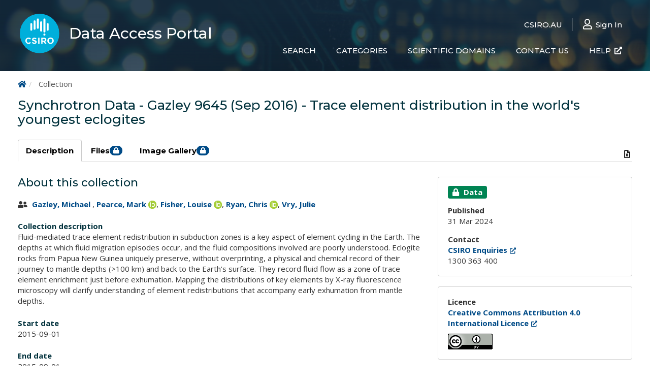

--- FILE ---
content_type: image/svg+xml
request_url: https://data.csiro.au/img/csiro-logo.3752c181.svg
body_size: 2233
content:
<svg id="Layer_1" data-name="Layer 1" xmlns="http://www.w3.org/2000/svg" viewBox="0 0 100 100"><defs><style>.cls-1{fill:#00afdb;}.cls-2{fill:#fff;}</style></defs><title>assets</title><path class="cls-1" d="M100,50A50,50,0,1,1,50,0a50,50,0,0,1,50,50Z"/><path class="cls-2" d="M21.94,76.42a7.81,7.81,0,0,1-7.93-8v0a7.86,7.86,0,0,1,8.06-8,8,8,0,0,1,6.1,2.39L26,65.3a5.73,5.73,0,0,0-4-1.75,4.59,4.59,0,0,0-4.49,4.82v0A4.6,4.6,0,0,0,22,73.28a5.58,5.58,0,0,0,4.07-1.81l2.17,2.19a7.91,7.91,0,0,1-6.34,2.76Z"/><path class="cls-2" d="M37.06,76.37A9.84,9.84,0,0,1,30.5,73.9l2-2.41a7.1,7.1,0,0,0,4.62,1.88c1.39,0,2.23-.55,2.23-1.46v0c0-.87-.53-1.31-3.12-2-3.11-.8-5.13-1.66-5.13-4.73v0c0-2.8,2.25-4.66,5.41-4.66a8.93,8.93,0,0,1,5.75,2L40.51,65a7.25,7.25,0,0,0-4-1.53c-1.3,0-2,.6-2,1.35v0c0,1,.66,1.34,3.34,2,3.14.82,4.9,1.95,4.9,4.65v0c0,3.08-2.34,4.79-5.68,4.79Z"/><polygon class="cls-2" points="46.51 76.15 46.51 68.2 46.51 60.68 49.91 60.68 49.91 68.2 49.91 76.15 46.51 76.15 46.51 76.15"/><path class="cls-2" d="M63.72,66c0-1.46-1-2.21-2.67-2.21H57.67V68.2h3.45c1.66,0,2.6-.88,2.6-2.19v0Zm-.06,10.19L60.34,71.2H57.67v4.95h-3.4V60.68h7.07c3.64,0,5.83,1.92,5.83,5.1v0a4.8,4.8,0,0,1-3.31,4.8l3.78,5.52Z"/><path class="cls-2" d="M82.44,68.42a4.7,4.7,0,0,0-4.69-4.86,4.63,4.63,0,0,0-4.64,4.82v0a4.7,4.7,0,0,0,4.69,4.86,4.63,4.63,0,0,0,4.64-4.82v0Zm-4.69,8a7.92,7.92,0,0,1-8.2-8v0a8.22,8.22,0,0,1,16.44,0v0a8,8,0,0,1-8.24,8Z"/><path class="cls-2" d="M64.94,52.78a2.68,2.68,0,1,1-2.68-2.68,2.68,2.68,0,0,1,2.68,2.68Z"/><path class="cls-2" d="M54,19.14a2.48,2.48,0,0,0-2.48,2.48V42.86a2.48,2.48,0,0,0,5,0V21.62A2.48,2.48,0,0,0,54,19.14Z"/><path class="cls-2" d="M37.34,16.76a2.48,2.48,0,0,0-2.48,2.48V38.09a2.48,2.48,0,1,0,5,0V19.24a2.48,2.48,0,0,0-2.48-2.48Z"/><path class="cls-2" d="M70.57,23.91a2.48,2.48,0,0,0-2.48,2.48V40.48a2.48,2.48,0,0,0,5,0V26.39a2.48,2.48,0,0,0-2.48-2.48Z"/><path class="cls-2" d="M29,23.91a2.48,2.48,0,0,0-2.48,2.48V40.48a2.48,2.48,0,1,0,5,0V26.39A2.48,2.48,0,0,0,29,23.91Z"/><path class="cls-2" d="M62.26,12a2.48,2.48,0,0,0-2.48,2.48V45.24a2.48,2.48,0,1,0,5,0V14.48A2.48,2.48,0,0,0,62.26,12Z"/><path class="cls-2" d="M45.65,12a2.48,2.48,0,0,0-2.48,2.48V35.71a2.48,2.48,0,0,0,5,0V14.48A2.48,2.48,0,0,0,45.65,12Z"/></svg>